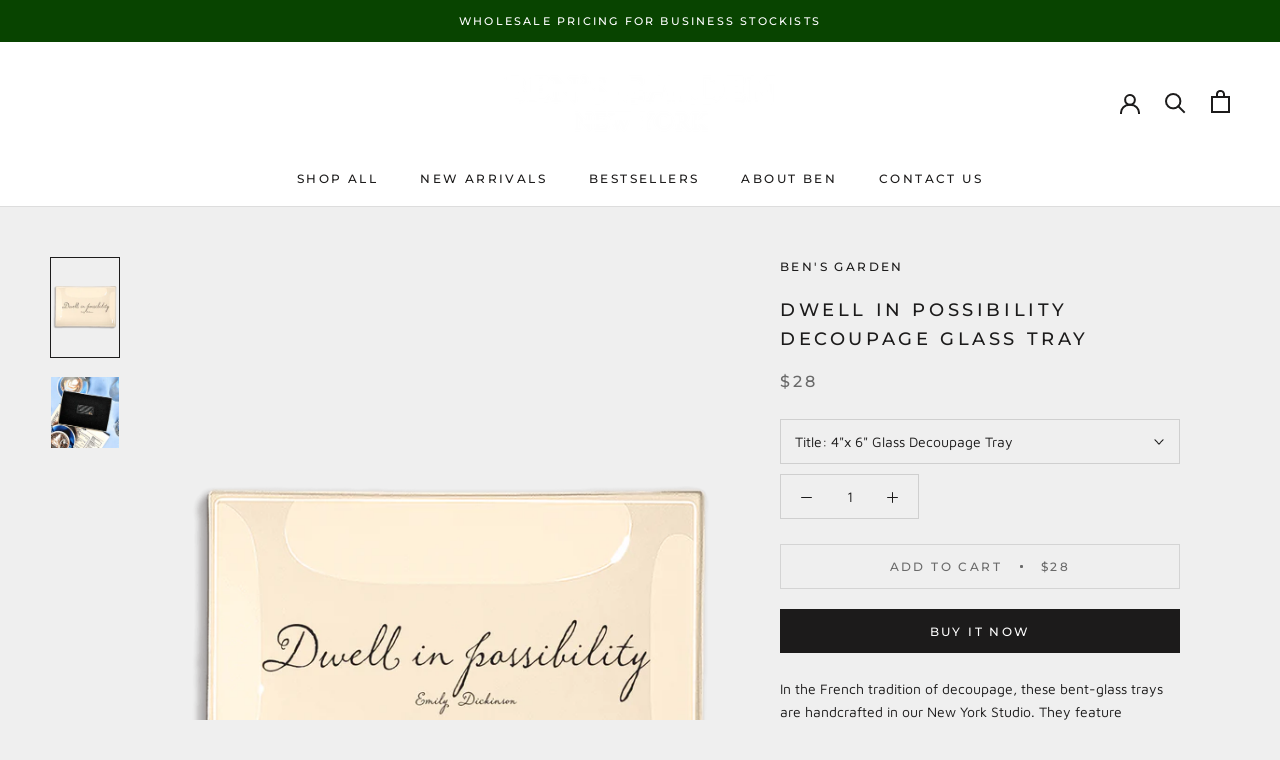

--- FILE ---
content_type: text/javascript
request_url: https://wholesalebensgarden.com/cdn/shop/t/6/assets/custom.js?v=183944157590872491501632302114
body_size: -795
content:
//# sourceMappingURL=/cdn/shop/t/6/assets/custom.js.map?v=183944157590872491501632302114
